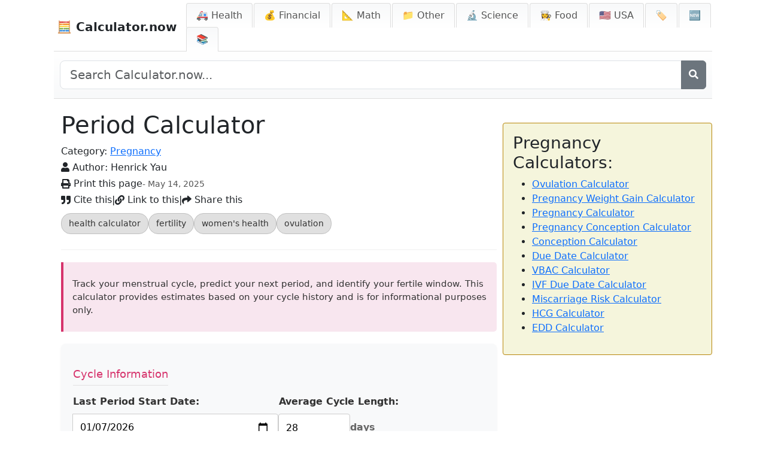

--- FILE ---
content_type: text/html; charset=utf-8
request_url: https://calculator.now/period-calculator/
body_size: 24558
content:
<!DOCTYPE html>
<html lang="en">
<head>
    <meta charset="UTF-8">
    <meta name="viewport" content="width=device-width, initial-scale=1">
    <title>Period Calculator | Calculator.now</title>
	

	<script>
	  (function (s, t, a, y, twenty, two) {
	    s.Stay22 = s.Stay22 || {};
	    s.Stay22.params = { lmaID: '686687a01419ac5c5acc4a42' };
	    twenty = t.createElement(a);
	    two = t.getElementsByTagName(a)[0];
	    twenty.async = 1;
	    twenty.src = y;
	    two.parentNode.insertBefore(twenty, two);
	  })(window, document, 'script', 'https://scripts.stay22.com/letmeallez.js');
	</script>
	
	
	
	
	
	
	<link rel="apple-touch-icon" sizes="180x180" href="/static/apple-touch-icon.png">
	<link rel="icon" type="image/png" sizes="32x32" href="/static/favicon-32x32.png">
	<link rel="icon" type="image/png" sizes="16x16" href="/static/favicon-16x16.png">
	<link rel="icon" type="image/x-icon" href="/static/favicon.ico">
	<link rel="shortcut icon" href="/static/favicon.ico">
	<link rel="manifest" href="/static/site.webmanifest">
	
	<script async src="https://pagead2.googlesyndication.com/pagead/js/adsbygoogle.js?client=ca-pub-1439594428948409" crossorigin="anonymous"></script>
		 

	<script type="text/javascript" async src="https://wpstargastatic.ieplsg.com/targa-calculator/calculator.now/asc_prebid.js"></script>
	
	<!-- InMobi Choice. Consent Manager Tag v3.0 (for TCF 2.2) -->
	<script type="text/javascript" async=true>
	(function() {
	  var host = 'calculator.now';
	  var element = document.createElement('script');
	  var firstScript = document.getElementsByTagName('script')[0];
	  var url = 'https://cmp.inmobi.com'
	    .concat('/choice/', '2MMzmDKaU6zew', '/', host, '/choice.js?tag_version=V3');
	  var uspTries = 0;
	  var uspTriesLimit = 3;
	  element.async = true;
	  element.type = 'text/javascript';
	  element.src = url;

	  firstScript.parentNode.insertBefore(element, firstScript);

	  function makeStub() {
	    var TCF_LOCATOR_NAME = '__tcfapiLocator';
	    var queue = [];
	    var win = window;
	    var cmpFrame;

	    function addFrame() {
	      var doc = win.document;
	      var otherCMP = !!(win.frames[TCF_LOCATOR_NAME]);

	      if (!otherCMP) {
	        if (doc.body) {
	          var iframe = doc.createElement('iframe');

	          iframe.style.cssText = 'display:none';
	          iframe.name = TCF_LOCATOR_NAME;
	          doc.body.appendChild(iframe);
	        } else {
	          setTimeout(addFrame, 5);
	        }
	      }
	      return !otherCMP;
	    }

	    function tcfAPIHandler() {
	      var gdprApplies;
	      var args = arguments;

	      if (!args.length) {
	        return queue;
	      } else if (args[0] === 'setGdprApplies') {
	        if (
	          args.length > 3 &&
	          args[2] === 2 &&
	          typeof args[3] === 'boolean'
	        ) {
	          gdprApplies = args[3];
	          if (typeof args[2] === 'function') {
	            args[2]('set', true);
	          }
	        }
	      } else if (args[0] === 'ping') {
	        var retr = {
	          gdprApplies: gdprApplies,
	          cmpLoaded: false,
	          cmpStatus: 'stub'
	        };

	        if (typeof args[2] === 'function') {
	          args[2](retr);
	        }
	      } else {
	        if(args[0] === 'init' && typeof args[3] === 'object') {
	          args[3] = Object.assign(args[3], { tag_version: 'V3' });
	        }
	        queue.push(args);
	      }
	    }

	    function postMessageEventHandler(event) {
	      var msgIsString = typeof event.data === 'string';
	      var json = {};

	      try {
	        if (msgIsString) {
	          json = JSON.parse(event.data);
	        } else {
	          json = event.data;
	        }
	      } catch (ignore) {}

	      var payload = json.__tcfapiCall;

	      if (payload) {
	        window.__tcfapi(
	          payload.command,
	          payload.version,
	          function(retValue, success) {
	            var returnMsg = {
	              __tcfapiReturn: {
	                returnValue: retValue,
	                success: success,
	                callId: payload.callId
	              }
	            };
	            if (msgIsString) {
	              returnMsg = JSON.stringify(returnMsg);
	            }
	            if (event && event.source && event.source.postMessage) {
	              event.source.postMessage(returnMsg, '*');
	            }
	          },
	          payload.parameter
	        );
	      }
	    }

	    while (win) {
	      try {
	        if (win.frames[TCF_LOCATOR_NAME]) {
	          cmpFrame = win;
	          break;
	        }
	      } catch (ignore) {}

	      if (win === window.top) {
	        break;
	      }
	      win = win.parent;
	    }
	    if (!cmpFrame) {
	      addFrame();
	      win.__tcfapi = tcfAPIHandler;
	      win.addEventListener('message', postMessageEventHandler, false);
	    }
	  };

	  makeStub();

	  function makeGppStub() {
	    const CMP_ID = 10;
	    const SUPPORTED_APIS = [
	      '2:tcfeuv2',
	      '6:uspv1',
	      '7:usnatv1',
	      '8:usca',
	      '9:usvav1',
	      '10:uscov1',
	      '11:usutv1',
	      '12:usctv1'
	    ];

	    window.__gpp_addFrame = function (n) {
	      if (!window.frames[n]) {
	        if (document.body) {
	          var i = document.createElement("iframe");
	          i.style.cssText = "display:none";
	          i.name = n;
	          document.body.appendChild(i);
	        } else {
	          window.setTimeout(window.__gpp_addFrame, 10, n);
	        }
	      }
	    };
	    window.__gpp_stub = function () {
	      var b = arguments;
	      __gpp.queue = __gpp.queue || [];
	      __gpp.events = __gpp.events || [];

	      if (!b.length || (b.length == 1 && b[0] == "queue")) {
	        return __gpp.queue;
	      }

	      if (b.length == 1 && b[0] == "events") {
	        return __gpp.events;
	      }

	      var cmd = b[0];
	      var clb = b.length > 1 ? b[1] : null;
	      var par = b.length > 2 ? b[2] : null;
	      if (cmd === "ping") {
	        clb(
	          {
	            gppVersion: "1.1", // must be “Version.Subversion”, current: “1.1”
	            cmpStatus: "stub", // possible values: stub, loading, loaded, error
	            cmpDisplayStatus: "hidden", // possible values: hidden, visible, disabled
	            signalStatus: "not ready", // possible values: not ready, ready
	            supportedAPIs: SUPPORTED_APIS, // list of supported APIs
	            cmpId: CMP_ID, // IAB assigned CMP ID, may be 0 during stub/loading
	            sectionList: [],
	            applicableSections: [-1],
	            gppString: "",
	            parsedSections: {},
	          },
	          true
	        );
	      } else if (cmd === "addEventListener") {
	        if (!("lastId" in __gpp)) {
	          __gpp.lastId = 0;
	        }
	        __gpp.lastId++;
	        var lnr = __gpp.lastId;
	        __gpp.events.push({
	          id: lnr,
	          callback: clb,
	          parameter: par,
	        });
	        clb(
	          {
	            eventName: "listenerRegistered",
	            listenerId: lnr, // Registered ID of the listener
	            data: true, // positive signal
	            pingData: {
	              gppVersion: "1.1", // must be “Version.Subversion”, current: “1.1”
	              cmpStatus: "stub", // possible values: stub, loading, loaded, error
	              cmpDisplayStatus: "hidden", // possible values: hidden, visible, disabled
	              signalStatus: "not ready", // possible values: not ready, ready
	              supportedAPIs: SUPPORTED_APIS, // list of supported APIs
	              cmpId: CMP_ID, // list of supported APIs
	              sectionList: [],
	              applicableSections: [-1],
	              gppString: "",
	              parsedSections: {},
	            },
	          },
	          true
	        );
	      } else if (cmd === "removeEventListener") {
	        var success = false;
	        for (var i = 0; i < __gpp.events.length; i++) {
	          if (__gpp.events[i].id == par) {
	            __gpp.events.splice(i, 1);
	            success = true;
	            break;
	          }
	        }
	        clb(
	          {
	            eventName: "listenerRemoved",
	            listenerId: par, // Registered ID of the listener
	            data: success, // status info
	            pingData: {
	              gppVersion: "1.1", // must be “Version.Subversion”, current: “1.1”
	              cmpStatus: "stub", // possible values: stub, loading, loaded, error
	              cmpDisplayStatus: "hidden", // possible values: hidden, visible, disabled
	              signalStatus: "not ready", // possible values: not ready, ready
	              supportedAPIs: SUPPORTED_APIS, // list of supported APIs
	              cmpId: CMP_ID, // CMP ID
	              sectionList: [],
	              applicableSections: [-1],
	              gppString: "",
	              parsedSections: {},
	            },
	          },
	          true
	        );
	      } else if (cmd === "hasSection") {
	        clb(false, true);
	      } else if (cmd === "getSection" || cmd === "getField") {
	        clb(null, true);
	      }
	      //queue all other commands
	      else {
	        __gpp.queue.push([].slice.apply(b));
	      }
	    };
	    window.__gpp_msghandler = function (event) {
	      var msgIsString = typeof event.data === "string";
	      try {
	        var json = msgIsString ? JSON.parse(event.data) : event.data;
	      } catch (e) {
	        var json = null;
	      }
	      if (typeof json === "object" && json !== null && "__gppCall" in json) {
	        var i = json.__gppCall;
	        window.__gpp(
	          i.command,
	          function (retValue, success) {
	            var returnMsg = {
	              __gppReturn: {
	                returnValue: retValue,
	                success: success,
	                callId: i.callId,
	              },
	            };
	            event.source.postMessage(msgIsString ? JSON.stringify(returnMsg) : returnMsg, "*");
	          },
	          "parameter" in i ? i.parameter : null,
	          "version" in i ? i.version : "1.1"
	        );
	      }
	    };
	    if (!("__gpp" in window) || typeof window.__gpp !== "function") {
	      window.__gpp = window.__gpp_stub;
	      window.addEventListener("message", window.__gpp_msghandler, false);
	      window.__gpp_addFrame("__gppLocator");
	    }
	  };

	  makeGppStub();

	  var uspStubFunction = function() {
	    var arg = arguments;
	    if (typeof window.__uspapi !== uspStubFunction) {
	      setTimeout(function() {
	        if (typeof window.__uspapi !== 'undefined') {
	          window.__uspapi.apply(window.__uspapi, arg);
	        }
	      }, 500);
	    }
	  };

	  var checkIfUspIsReady = function() {
	    uspTries++;
	    if (window.__uspapi === uspStubFunction && uspTries < uspTriesLimit) {
	      console.warn('USP is not accessible');
	    } else {
	      clearInterval(uspInterval);
	    }
	  };

	  if (typeof window.__uspapi === 'undefined') {
	    window.__uspapi = uspStubFunction;
	    var uspInterval = setInterval(checkIfUspIsReady, 6000);
	  }
	})();
	</script>
	<!-- End InMobi Choice. Consent Manager Tag v3.0 (for TCF 2.2) -->
	

    <!-- Meta Description -->
    <meta name="description" content="
	Track your menstrual cycle, predict periods and ovulation, and identify fertile days with this easy-to-use period calculator and fertility calendar.
    ">
    
    <!-- Robots Tag (defaults to 'index, follow') -->
    <meta name="robots" content="index, follow">
    
    <!-- Canonical URL -->
	<link rel="canonical" href="https://calculator.now/period-calculator/">
    
	<!-- Google tag (gtag.js) -->
	<script async src="https://www.googletagmanager.com/gtag/js?id=AW-405900530">
	</script>
	<script>
	  window.dataLayer = window.dataLayer || [];
	  function gtag(){dataLayer.push(arguments);}
	  gtag('js', new Date());

	  gtag('config', 'AW-405900530');
	</script>
    
	
    <!-- Font Awesome for Icons -->
    <link href="https://cdnjs.cloudflare.com/ajax/libs/font-awesome/5.15.4/css/all.min.css" rel="stylesheet">

<script async data-id="101469123" src="//static.getclicky.com/js"></script>
 
	
	
    <!-- Bootstrap CSS -->
    <link href="https://cdn.jsdelivr.net/npm/bootstrap@5.3.0/dist/css/bootstrap.min.css" rel="stylesheet">
    <link rel="stylesheet" href="/static/css/styles.css">
	<!-- Font Awesome for Icons -->
	<link href="https://cdnjs.cloudflare.com/ajax/libs/font-awesome/5.15.4/css/all.min.css" rel="stylesheet">

		<script src="https://cdnjs.cloudflare.com/ajax/libs/jquery/3.6.0/jquery.min.js"></script>

	

    <style>
	    .hidden-main {
	        display: none;
	    }
        /* Ensure body and html take up the full height of the page */
        html, body {
            height: 100%;
            margin: 0;
        }

        body {
            max-width: 1100px;
			padding: 0px !important;
            margin: 0 auto !important;
            display: flex !important;
            flex-direction: column !important;
        }

        main {
            flex-grow: 1;
        }

		.container-fluid {
		
			padding-right: 0px !important;
			padding-left: 0px !important;

		}
        .navbar {
            width: 100%;
            padding-bottom: 0;
            display: flex;
            justify-content: space-between;
            align-items: center;
            background-color: #ffffff !important;
            border-bottom: 1px solid #ddd;
			padding: 5px 0 0 5px !important;
        }

        /* Style for the burger menu icon with equal margins */
        .navbar-toggler {
            margin: 5px;
        }

        .nav-tabs {
            border-bottom: none;
            margin-bottom: 0;
        }

        .nav-tabs .nav-link {
            background: linear-gradient(to bottom, #f8f9fa, white);
            border: 1px solid #ddd;
            border-bottom: none;
            margin-right: 2px;
            border-radius: 0.25rem 0.25rem 0 0;
            padding: 8px 16px;
            color: #555;
        }

        .nav-tabs .nav-link.active {
            background-color: #007bff;
            border-color: #007bff #007bff #fff;
            color: white;
        }

        .nav-tabs .nav-link:hover {
            background-color: #e9ecef;
        }

        .navbar .navbar-brand {
            color: inherit;
        }

        footer {
            max-width: 1100px;
            margin: 0 auto;
            text-align: left;
            width: 100%;
            border-top: 1px solid #ddd;
            padding-top: 10px;
            clear: both;
        }

        /* Mobile view styling */
        @media (max-width: 992px) {
            /* Stack the nav items vertically when in mobile view */
            .nav-tabs .nav-item {
                width: 100%;
            }

            .nav-tabs .nav-link {
                display: block;
                width: 100%;
                text-align: left;
                padding: 10px 16px;
                border-radius: 0;
                border: 1px solid #ddd;
                margin-bottom: 2px;
            }
        }
    </style>
	

	<style>
	/* General container styling */
	#main-calculator-container {
	    display: flex;
	}

	/* Content sections for inputs and results */
	.content-half {
	    flex: 1 1 350px;
	    max-width: 350px;
	}


	/* General container styling */
	/* General container styling */
	#popular-section {
	    background-color: beige;
	    border: 1px solid darkgoldenrod;
	    padding: 20px;
	    margin-top: 20px;
	    border-radius: 0px;
	    box-shadow: 0 0 10px rgba(0, 0, 0, 0.1); /* Slight shadow */
	    flex-basis: 350px; /* Fixed width */
	    flex-grow: 0; /* Prevent it from growing larger */
	    flex-shrink: 0; /* Prevent it from shrinking */
	    height: auto; /* Ensure height adjusts based on content */
	    margin-left: 10px;  Optional: Add spacing between sections */
	}



	/* Remove margin-left for mobile screens */
	@media (max-width: 768px) {
	    #main-calculator-container {
	        flex-direction: column;
	        align-items: center;
	    }

	    #popular-section {
	        margin-left: 0; /* Remove left margin */
	        width: 100%; /* Full width for mobile */
	    }
	}

	/* Tooltip styling remains unchanged */
	.tooltip-container {
	    position: relative;
	    display: inline-block;
	    cursor: pointer;
	    text-decoration: underline dotted grey;
	    text-underline-offset: 2px; /* Adjust the space between text and the underline */
	}

	.tooltip-container .tooltip-text {
	    visibility: hidden;
	    width: 200px;
	    background-color: black;
	    color: #fff;
	    text-align: center;
	    border-radius: 5px;
	    padding: 5px 10px;
	    position: absolute;
	    z-index: 1;
	    bottom: 100%; /* Position above the text */
	    left: 50%;
	    margin-left: -100px;
	    opacity: 0;
	    transition: opacity 0.3s;
	}

	.tooltip-container:hover .tooltip-text {
	    visibility: visible;
	    opacity: 1;
	}
	</style>
	
	<style>
		/* Styles for the print button and date */
		.header-anchor-links-left {
		    display: flex;
		    align-items: center;
		    gap: 10px;
		    margin-bottom: 3px; /* Optional: Add spacing below */
		}

		.header-anchor-links-left button {
			flex: none !important;
			width: auto !important;
		    background: none;
		    border: none;
		    color: inherit;
		    font: inherit;
		    text-decoration: none;
		    cursor: pointer;
		    padding: 0;
		    margin: 0;
		    display: inline-flex; /* Align icon and text horizontally */
		    align-items: center;
		}

		.header-anchor-links-left button:hover {
		    text-decoration: underline;
		}

		.header-anchor-links-left .print-date {
		    font-size: 14px;
		    color: #555; /* Optional: Different color for date */
		}

		/* Styles for Cite, Link, Share buttons */
		.header-anchor-links-right {
		    display: flex;
		    align-items: center;
		    gap: 10px;
		}

		.header-anchor-links-right button {
			flex: none !important;
			width: auto !important;
		    background: none;
		    border: none;
		    color: inherit;
		    font: inherit;
		    text-decoration: none;
		    cursor: pointer;
		    padding: 0;
		    margin: 0;
		    display: inline-flex;
		    align-items: center;
		}

		.header-anchor-links-right button:hover {
		    text-decoration: underline;
		}

		.header-anchor-links-right | {
		    color: #ccc; /* Color for pipe separators */
		}
		
		
		
		
		
		
		
		
		
		
		
		
		
		
		
		/* Remove button styles and make them look like links */
		.header-anchor-links button {
		    background: none !important;       /* No background */
		    border: none !important;           /* Remove border */
		    color: inherit !important;         /* Use the color of the surrounding text */
		    font: inherit !important;          /* Inherit the font from the parent element */
		    text-decoration: none !important;  /* Remove any text decoration */
		    cursor: pointer !important;       /* Show pointer cursor to indicate clickable element */
		    padding: 0 !important;             /* Remove any padding */
		    margin: 0 !important;              /* Remove any margin */
		    display: inline !important;        /* Ensure they are inline with text */
		}

		/* Optional: Styling to add hover effect like links */
		.header-anchor-links button:hover {
		    text-decoration: underline !important;  /* Underline on hover to resemble links */
		}
		
		.header-hidden {
		    display: none !important;
		}
		/* Info Layer Styling */
		#citeLayer {
		    background-color: #f8f9fa; /* Light gray background */
		    border: 1px solid #ccc; /* Light border */
		    padding: 10px; /* Add some padding */
		    margin-top: 10px; /* Space below the link */
		    border-radius: 5px; /* Rounded corners */
		    position: relative; /* Ensure it appears below the clicked link */
		    /* box-shadow: 0 2px 4px rgba(0, 0, 0, 0.1); /* Subtle shadow for better visibility */
			transition: background-color 0.3s ease;
			
		}
		/* Hide the 'X' icon when the layer is closed */
		#citeLayer.hidden {
		    display: none;
		}

		.info-layer p {
		    margin: 0; /* Remove default margins */
		}

		.info-layer button {
		    margin-top: 5px; /* Space between text and button */
		    background-color: #007bff; /* Blue button */
		    color: white; /* White text */
		    border: none; /* No border */
		    padding: 5px 10px; /* Button padding */
		    border-radius: 3px; /* Rounded corners */
		    cursor: pointer; /* Pointer cursor */
		}

		.info-layer button:hover {
		    background-color: #0056b3; /* Darker blue on hover */
		}
		
		
		.grey-divider {
		    border: 1px solid #dddddd !important; /* Add a grey top border */
		    width: 100%;                /* Ensure it spans the full width */
		    margin: 20px 0;             /* Optional: Add vertical spacing */
		}
		/* Ensure links are inline */
		.header-anchor-links {
		    display: flex !important; /* Use flexbox for layout */
		    gap: 10px !important; /* Add spacing between items */
		}

		.header-anchor-links a {
		    text-decoration: none !important; /* Remove underlines */
		    color: inherit !important; /* Use the parent color */
		    font-size: 16px !important; /* Adjust font size */
		}

		.header-anchor-links a:hover {
		    text-decoration: underline !important; /* Optional: Add underline on hover */
		}
	/* Cite Button Styling */
	.cite-button {
		margin-bottom: 10px;
	}

	.cite-button a {
	    display: inline-flex;
	    align-items: center;
	    background-color: #f8f9fa;
	    padding: 8px 12px;
	    border-radius: 5px;
		
	    text-decoration: none;
	    font-size: 14px;
	    font-weight: 500;
	    transition: background-color 0.2s ease;
	}

	.cite-button a:hover {
	    background-color: #e9ecef;
	    text-decoration: none;
	}
	/* Close button (X) */
	.close-btn {
	    position: absolute;
	    top: 5px;
	    right: 8px;
	    cursor: pointer;
	    font-size: 12px;
	    color: #cccccc;
	}

	/* Styling for the copy button */
	#copyButton {
		display: block;
	    background-color: #808080;  /* Default grey color */
	    border: none;
	    padding: 5px 10px;
	    cursor: pointer;
	    font-weight: bold;
	    border-radius: 5px;
	    transition: background-color 0.3s ease, color 0.3s ease;
	    margin-left: 0px;
		  
	}

	/* When the copy button text changes to 'COPIED' */
	#copyButton.copied {
	    background-color: #d3d3d3;  /* Darker grey when clicked */
	    color: #fff;
	}
	
	#copyButton.hidden {
	    display: none !important;
	}
	@media (max-width: 480px) {
	    .last-updated {
	        display: none;
	    }
	}
	
	
	
	/* General styles for the themes list */
	.themes-list {
	    font-family: Arial, sans-serif;
	    margin: 0px;
	    line-height: 1.4; /* Adjusted for readability */
	}

	/* Theme section container */
	.theme-section {
	    margin-bottom: 0px; /* Spacing between themes */
	}

	/* H2 for theme titles */
	.theme-section h2 {
	    font-size: 1.5rem; /* Slightly larger font for H2 */
	    font-weight: bold;
	    margin: 0px 0; /* Spacing above and below */
	}

	/* H3 for categories */
	.theme-section h3 {
	    font-size: 1.2rem; /* Smaller than H2 */
	    font-weight: normal;
	    margin: 0; /* No additional margin */
	    display: inline-block; /* Ensures inline display for categories */
	}

	/* Links inside H2 and H3 */
	.theme-section h2 a,
	.theme-section h3 a {
	    text-decoration: none; /* Remove underline */
	}

	.theme-section h2 a:hover,
	.theme-section h3 a:hover {
	    text-decoration: underline; /* Add underline on hover for accessibility */
	}

	/* Hidden-main class styling */
	.hidden-main {
	    font-size: 0.9rem; /* Slightly smaller for the extra text */
	    color: #777; /* Muted text color */
	    font-weight: normal;
	}
	
	
	
	
	
	
	
	
	
	
	
	
	/* TWO COLUMN IN CATEGORY */
	.calculators-two-col {
		
		margin-bottom: 0.5rem;
	}
	
	.calculators-two-col ul {
	  /* Enable bullet points */
	  list-style-type: disc;
  
	  /* Provide space for bullets */
	  margin: 0;
  
	  /* Single column by default (mobile) */
	  column-count: 1;
	  column-gap: 1rem;
	}

	.calculators-two-col ul li {
	}

	/* For desktop screens */
	@media (min-width: 768px) {
	  .calculators-two-col ul {
	    column-count: 2; /* Switch to two columns on larger screens */
	  }
	}
	
	
	
	
	
	
	
	
	/* --- START: Add/Modify these styles for Search --- */

	    /* Style for the full-width search bar below the nav */
	    #full-width-search-bar {
	        /* Visible by default on larger screens, hidden on mobile via media query */
	        padding: 15px 10px;
	        background: linear-gradient(to bottom, white, #f8f9fa);
	        border-bottom: 1px solid #ddd;
	        margin-bottom: 0px; /* Optional spacing below search bar */
	    }
	    #full-width-search-bar .input-group .btn {
	         flex-shrink: 0; /* Prevent button shrinking */
	    }

	    /* Container for mobile search in dropdown */
	    .mobile-search-container {
	        display: none; /* Hidden by default, shown on mobile via media query */
	        padding: 10px 15px; /* Spacing within the dropdown */
	    }
	    .mobile-search-container input {
	         width: 100%;
	         padding: 8px 12px;
	         border: 1px solid #ccc;
	         border-radius: 0.25rem;
	    }

	    /* Responsive adjustments - MODIFY existing @media query */
	    @media (max-width: 991.98px) { /* Match Bootstrap LG breakpoint */
	        /* Keep existing mobile styles for .nav-tabs .nav-item and .nav-tabs .nav-link */
	        .nav-tabs .nav-item {
	            width: 100%;
	        }
	        .nav-tabs .nav-link {
	            display: block;
	            width: 100%;
	            text-align: left;
	            padding: 10px 16px;
	            border-radius: 0;
	            border: 1px solid #ddd;
	            margin-bottom: -1px; /* Overlap borders slightly */
	            margin-right: 0;
	            white-space: normal; /* Allow text wrapping in mobile tabs */
	        }
	         .nav-tabs .nav-link.active {
	             /* Ensure active border is visible if needed, e.g.: */
	             border-color: #007bff;
	         }

	        /* ADD these rules inside this existing media query */
	        #full-width-search-bar {
	             display: none !important; /* Hide desktop bar on mobile */
	        }
	        .mobile-search-container {
	             display: block !important; /* Show mobile bar in dropdown */
	        }
	    }

	    /* ADD this new media query for desktop */
	    @media (min-width: 992px) {
	         /* Hide mobile search container on desktop */
	         .mobile-search-container {
	              display: none !important;
	         }
	         /* Ensure desktop search bar is visible (optional reinforcement) */
	         #full-width-search-bar {
	              display: block; /* Or flex if using flex layout inside */
	         }
	    }
	    /* --- END: Add/Modify these styles for Search --- */
	
	
		.mobile-search-container .input-group .btn.btn-outline-secondary {
		    border-color: #ced4da !important; /* Match default form-control border color. Use !important to be sure. */
		}

		/* Optional: Keep border color consistent on hover too */
		/* If you want the border to stay light grey even when hovering over the button */
		/* Remove this block if you prefer the button border to darken on hover */
		.mobile-search-container .input-group .btn.btn-outline-secondary:hover {
		     border-color: #ced4da !important;
		     /* Keep default hover background/text for visual feedback */
		     color: #fff;
		     background-color: #6c757d;
		}
	
	
	
	
	
	
	
	
	
		/* --- Styles for Nav Text (New/Blog) --- */

		/* By default (which applies to desktop), hide the text part */
		.nav-text-mobile-only {
		    display: none;
		}

		/*
		   When the navbar is collapsed (mobile view) AND the menu (#themeMenu) is expanded (has class .show),
		   then display the text.
		   We target screens up to the point Bootstrap collapses the navbar-expand-lg (991.98px).
		*/
		@media (max-width: 991.98px) {
		    .navbar-collapse.show .nav-text-mobile-only {
		        display: inline; /* Or 'inline-block' if you need more control */
		        /* Optional: Add a little space between emoji and text if needed */
		        /* margin-left: 4px; */
		    }
		}
		
		
		
		
		
		.calculator-tags {
		  margin-top: 10px; /* Add some space above the tags section */
		  margin-bottom: 5px; /* Add some space below the tags section */
		}

		.tags-list {
		  list-style: none; /* Remove default bullet points */
		  padding: 0;
		  margin: 0;
		  display: flex; /* Arrange tags in a row */
		  flex-wrap: wrap; /* Allow tags to wrap to the next line if they don't fit */
		  gap: 8px; /* Space between tags */
		}

		.tags-list li {
		  margin: 0; /* Remove default li margin if any */
		}

		.tags-list .tag {
		  display: inline-block; /* Allows padding and margins */
		  padding: 6px 12px; /* Vertical and horizontal padding for the pill shape */
		  background-color: #e0e0e0; /* Light grey background */
		  color: #333; /* Dark grey text color */
		  text-decoration: none; /* Remove underline from links */
		  border-radius: 16px; /* Makes it pill-shaped (adjust for more/less roundness) */
		  font-size: 0.9em; /* Slightly smaller font size */
		  transition: background-color 0.2s ease-in-out, color 0.2s ease-in-out; /* Smooth hover effect */
		  border: 1px solid #c0c0c0; /* Subtle border */
		}

		.tags-list .tag:hover {
		  background-color: #007bff; /* Primary color on hover (e.g., blue) */
		  color: #fff; /* White text on hover */
		  border-color: #0056b3; /* Darker border on hover */
		}
		
		
	</style>
	
<!-- Matomo -->
<script>
  var _paq = window._paq = window._paq || [];
  /* tracker methods like "setCustomDimension" should be called before "trackPageView" */
  _paq.push(['trackPageView']);
  _paq.push(['enableLinkTracking']);
  (function() {
    var u="//tracking.calculator.now/";
    _paq.push(['setTrackerUrl', u+'matomo.php']);
    _paq.push(['setSiteId', '22']);
    var d=document, g=d.createElement('script'), s=d.getElementsByTagName('script')[0];
    g.async=true; g.src=u+'matomo.js'; s.parentNode.insertBefore(g,s);
  })();
</script>
<!-- End Matomo Code -->
</head>
<body>

    <!-- Navbar with logo on the left and folder tabs on the right -->
    <nav class="navbar navbar-expand-lg navbar-light bg-transparent">
        <div class="container-fluid d-flex justify-content-between align-items-center">
            <!-- Logo, left-aligned -->
            <a class="navbar-brand fw-bold" href="/">
                🧮 Calculator.now
            </a>
			
			

            <!-- Toggle button for mobile view -->
            <button class="navbar-toggler" type="button" data-bs-toggle="collapse" data-bs-target="#themeMenu" aria-controls="themeMenu" aria-expanded="false" aria-label="Toggle navigation">
                <span class="navbar-toggler-icon"></span>
            </button>

            <!-- Folder tab navigation for themes, collapsible in mobile view -->
            <div class="collapse navbar-collapse" id="themeMenu">
                <ul class="nav nav-tabs ms-auto">
					
					
                    <!-- START: Mobile Search Item (Moved Here) -->
                     <li class="nav-item mobile-search-list-item d-lg-none"> <!-- Added helper class & d-lg-none to hide LI on desktop -->
						 <div class="mobile-search-container">
						                               <form action="/search" method="get" role="search">
						                                   <!-- Use input-group to place button next to input -->
						                                   <div class="input-group">
						                                       <input type="search" name="q" class="form-control" placeholder="Search..." aria-label="Search">
						                                       <button class="btn btn-outline-secondary" type="submit" aria-label="Search">
						                                            <i class="fas fa-search"></i>
						                                       </button>
						                                   </div>
						                               </form>
						                          </div>
                    </li>
                    <!-- END: Mobile Search Item -->
					
					
					
					
                    
                    <li class="nav-item">
                        <a class="nav-link " 
                           href="/themes/health/">
                           🚑 Health
                        </a>
                    </li>
                    
                    <li class="nav-item">
                        <a class="nav-link " 
                           href="/themes/financial/">
                           💰 Financial
                        </a>
                    </li>
                    
                    <li class="nav-item">
                        <a class="nav-link " 
                           href="/themes/math/">
                           📐 Math
                        </a>
                    </li>
                    
                    <li class="nav-item">
                        <a class="nav-link " 
                           href="/themes/other/">
                           📁 Other
                        </a>
                    </li>
                    
                    <li class="nav-item">
                        <a class="nav-link " 
                           href="/themes/science/">
                           🔬  Science
                        </a>
                    </li>
                    
                    <li class="nav-item">
                        <a class="nav-link " 
                           href="/themes/food/">
                           👩‍🍳 Food
                        </a>
                    </li>
                    
					<!-- Static New tab -->
					        <li class="nav-item">
					            <a class="nav-link " 
					               href="/usa/">🇺🇸 USA <span style="display: none">Calculators</span></a>
					        </li>
					        <li class="nav-item">
					            <a class="nav-link " 
					               href="/tags/">🏷️ <span class="nav-text-mobile-only">Tags</span></a>
					        </li>
					        <li class="nav-item">
					            <a class="nav-link " 
					               href="/new/">🆕 <span class="nav-text-mobile-only">New</span></a>
					        </li>
							<li class="nav-item">
							    <a class="nav-link " 
							       href="/blog/">📚 <span class="nav-text-mobile-only">Blog</span></a>
							</li>
					        
                </ul>
            </div>
        </div>
    </nav>
	
	
	
	
	

    <!-- Full Width Search Bar -->
	<div id="full-width-search-bar" class="container">
	     <form action="/search" method="get" role="search">
	         <div class="input-group">
	            <input type="search" name="q" id="full-width-search-input" class="form-control form-control-lg" placeholder="Search Calculator.now..." aria-label="Search site">
	            <!-- MODIFIED: Replaced text with icon -->
                <button class="btn btn-secondary" type="submit" aria-label="Search">
                    <i class="fas fa-search"></i>
                </button>
	         </div>
	     </form>
	</div>
	<!-- END Full Width Search Bar -->
	
	
	
	

    <!-- Main Content -->
    <main class="container">
        
<!-- Main container (1100px max width) -->

<div id="main-calculator-container" class="d-flex flex-column flex-lg-row align-items-start">
	


	<div id="content-section-wrapper" class="d-flex flex-column" style="max-width: 728px; flex-grow: 1; flex-shrink: 0;">
	        <h1>Period Calculator</h1>
			
			
			
			<span class="print-date"  style="margin-bottom:3px;">Category: <a href="/categories/pregnancy/">Pregnancy</a></span>
			
			<span class="print-date" style="margin-bottom:3px;">
			    <i class="fa fa-user"></i>
			    Author: <a href="https://www.linkedin.com/in/henrick-yau/" rel="nofollow" target="_blank" style="text-decoration: none; color: inherit;">Henrick Yau</a>
			</span>

		
		<!-- For printing -->
		<div class="header-anchor-links-left">
		    <button onclick="window.print()">
		        <i class="fa fa-print"></i>&nbsp;Print this page
		    </button>
		
		
		<span class="print-date">- May 14, 2025</span>
		
		 
		</div>	
			
			
			<!-- Add a container for the links -->
			<div class="header-anchor-links-right">
			    <button onclick="showLayer('citeLayer', 'cite')">
			        <i class="fa fa-quote-right"></i>&nbsp;Cite this
			    </button>
			    |
			    <button onclick="showLayer('citeLayer', 'link')">
			        <i class="fa fa-link"></i>&nbsp;Link to this
			    </button>
			    |
			    <button onclick="showLayer('citeLayer', 'share')">
			        <i class="fa fa-share"></i>&nbsp;Share this
			    </button>
			</div>
			
			
			
			
			  <div class="calculator-tags">
			    <ul class="tags-list">
			      
			        <li><a href="/tag/health-calculator/" class="tag">health calculator</a></li>
			      
			        <li><a href="/tag/fertility/" class="tag">fertility</a></li>
			      
			        <li><a href="/tag/womens-health/" class="tag">women&#39;s health</a></li>
			      
			        <li><a href="/tag/ovulation/" class="tag">ovulation</a></li>
			      
			    </ul>
			  </div>
			
			
			<!-- Cite Layer -->
				<!-- Cite Layer -->
				<!-- Cite Layer -->
				<div id="citeLayer" class="info-layer" style="display: none;">
				    <p id="citationText">
				        
				        Period Calculator - Available at: 
				        <a href="https://calculator.now/period-calculator/" target="_blank">https://calculator.now/period-calculator/</a> 
				        - Accessed: January 09, 2026. Author: Henrick Yau.
				    </p>
				    <!-- Copy Button is outside of the <p> but inside the layer -->
				    <button id="copyButton" onclick="copyToClipboard()"><i class="fa fa-copy"></i> COPY</button>
				    <!-- Close button (X) -->
				    <span class="close-btn" onclick="closeCiteLayer()">X</span>
				</div>
				
			    
			
			
			
			
			<!-- Horizontal Rule Divider -->
			<hr class="grey-divider" />
			
			
			
			
			
			
			
			<script>
				function showLayer(layerId, type) {
				    // Hide all other layers
				    document.querySelectorAll('.info-layer').forEach(layer => {
				        layer.style.display = 'none';
				    });

				    // Show the selected layer
				    const layer = document.getElementById(layerId);
				    if (layer) {
				        layer.style.display = 'block';
				    }

				    // Change the content based on the 'type'
				    const citationContent = document.querySelector('#citationText');
				    const copyButton = document.getElementById('copyButton');

				    if (type === 'cite') {
				        // Citation content
				        citationContent.innerHTML = `
				            Period Calculator - Available at: 
				            <a href="https://calculator.now/period-calculator/" target="_blank">https://calculator.now/period-calculator/</a> 
				            - Accessed: January 09, 2026. Author: Henrick Yau.
				        `;
				        copyButton.style.display = 'inline-block'; // Show the button
				        copyButton.innerHTML = '<i class="fa fa-copy"></i> COPY';
				    } else if (type === 'link') {
				        // Link content
				        citationContent.innerHTML = `
				            <a href="https://calculator.now/period-calculator/" target="_blank">https://calculator.now/period-calculator/</a>
				        `;
				        copyButton.style.display = 'inline-block'; // Show the button
				        copyButton.innerHTML = '<i class="fa fa-link"></i> COPY LINK';
				    } else if (type === 'share') {
				        // Share content
					citationContent.innerHTML = `
					    Share: 
					    <a href="https://twitter.com/intent/tweet?url=https://calculator.now/period-calculator/" target="_blank" rel="nofollow">
					        <i class="fab fa-twitter"></i><i class="fab fa-x"></i> Twitter / X</a> | 
					    <a href="https://www.facebook.com/sharer/sharer.php?u=https://calculator.now/period-calculator/" target="_blank" rel="nofollow">
					        <i class="fab fa-facebook"></i> Facebook</a> | 
					    <a href="https://www.linkedin.com/shareArticle?url=https://calculator.now/period-calculator/" target="_blank" rel="nofollow">
					        <i class="fab fa-linkedin"></i> LinkedIn</a> | 
					    <a href="https://pinterest.com/pin/create/button/?url=https://calculator.now/period-calculator/" target="_blank" rel="nofollow">
					        <i class="fab fa-pinterest"></i> Pinterest</a> | 
					    <a href="https://www.reddit.com/submit?url=https://calculator.now/period-calculator/" target="_blank" rel="nofollow">
					        <i class="fab fa-reddit"></i> Reddit</a> | 
					    <a href="https://tumblr.com/widgets/share/tool?canonicalUrl=https://calculator.now/period-calculator/" target="_blank" rel="nofollow">
					        <i class="fab fa-tumblr"></i> Tumblr</a> | 
					    <a href="https://api.whatsapp.com/send?text=https://calculator.now/period-calculator/" target="_blank" rel="nofollow">
					        <i class="fab fa-whatsapp"></i> WhatsApp</a>
					`;
				        copyButton.style.display = 'none'; // Hide the button
				    }
				}
				

				// Function to close the citation layer
				function closeCiteLayer() {
				    document.getElementById('citeLayer').style.display = 'none';
				}

				function copyToClipboard() {
				    // Get the text inside the layer
				    const citationText = document.querySelector('#citeLayer p').innerText;

				    // Write the citation text to the clipboard
				    navigator.clipboard.writeText(citationText).then(() => {
				        // Change the button text to 'COPIED' with an icon
				        const copyButton = document.getElementById('copyButton');
				        copyButton.innerHTML = '<i class="fa fa-check"></i> COPIED';  // Changing the button's content to include an icon

				        // After 1 second, reset the button text and background color
				        setTimeout(() => {
				            copyButton.innerHTML = '<i class="fa fa-copy"></i> COPY';  // Reset to original text and icon
				        }, 1000); // 1000ms delay for reverting the button
				    });
				}
				
				copyButton.classList.add('hidden'); // Hide the button
				copyButton.classList.remove('hidden'); // Show the button
				
			</script>
			
			
	        <!-- Calculator HTML content -->
	        
	            <style>
/* Scoped CSS for Period Calculator */
.period-calculator .info-box {
  background-color: #f8e6ef;
  border-left: 4px solid #d6336c;
  padding: 15px;
  border-radius: 0 5px 5px 0;
  margin-bottom: 20px;
  font-size: 15px;
  line-height: 1.5;
}

.period-calculator .info-box p {
  margin: 10px 0;
  color: #333;
}

/* Input Section */
.period-calculator .input-section {
  background-color: #f8f9fa;
  padding: 20px;
  border-radius: 8px;
  margin-bottom: 20px;
  box-shadow: 0 2px 4px rgba(0, 0, 0, 0.05);
  width: 100%;
}

/* Section Headings */
.period-calculator .section-heading {
  margin-top: 20px;
  margin-bottom: 15px;
  display: flex;
  justify-content: space-between;
  align-items: center;
}

.period-calculator .section-heading h4 {
  color: #d6336c;
  font-size: 18px;
  margin: 0;
  padding-bottom: 8px;
  border-bottom: 1px solid #e1e1e1;
}

/* Input Row & Input Group */
.period-calculator .input-row {
  display: flex;
  flex-wrap: wrap;
  gap: 20px;
  margin-bottom: 20px;
}

.period-calculator .input-group {
  flex: 1;
  min-width: 200px;
  margin-bottom: 10px;
}

.period-calculator .input-group label {
  display: block;
  margin-bottom: 8px;
  font-weight: bold;
  color: #333;
}

.period-calculator .input-group input,
.period-calculator .input-group select {
  width: 100%;
  padding: 10px;
  border: 1px solid #ccc;
  border-radius: 4px;
  font-size: 16px;
  background-color: white;
  transition: all 0.3s;
}

.period-calculator .input-group input:focus,
.period-calculator .input-group select:focus {
  outline: none;
  border-color: #d6336c;
  box-shadow: 0 0 0 3px rgba(214, 51, 108, 0.2);
}

/* Fix for input fields to have proper height and width */
.period-calculator input[type="number"],
.period-calculator input[type="date"],
.period-calculator input[type="text"] {
  height: 46px !important;
  min-width: 120px !important;
  font-size: 16px !important;
  padding: 8px 12px !important;
  box-sizing: border-box !important;
}

.period-calculator select {
  height: 46px !important;
  min-width: 100px !important;
  font-size: 16px !important;
  padding: 8px 12px !important;
}

/* Unit Input & Unit Label */
.period-calculator .unit-input {
  display: flex;
  align-items: center;
  gap: 6px;
  height: 46px !important;
}

.period-calculator .unit-label {
  color: #666;
  font-weight: bold;
  min-width: 40px;
}

.period-calculator .unit-input input {
  flex: 1;
}

/* Number & Date Inputs */
.period-calculator .number-input {
  min-width: 120px !important;
}

.period-calculator .date-input {
  min-width: 180px !important;
}

/* Checkbox Options */
.period-calculator .checkbox-option {
  display: flex;
  align-items: center;
  margin-right: 15px;
  cursor: pointer;
}

.period-calculator .checkbox-option input[type="checkbox"] {
  margin-right: 8px;
  cursor: pointer;
  height: auto !important;
  min-width: auto !important;
}

/* Button Group */
.period-calculator .btn-group {
  display: flex;
  gap: 15px;
  margin-top: 25px;
}

.period-calculator .btn-group button {
  flex: 1;
  padding: 12px;
  font-size: 16px;
  font-weight: bold;
  border: none;
  border-radius: 4px;
  cursor: pointer;
  transition: all 0.3s;
  height: 50px;
}

.period-calculator .calculate-btn {
  background: linear-gradient(145deg, #f06595, #d6336c);
  color: white;
  box-shadow: 0 4px 6px rgba(0, 0, 0, 0.1), 0 1px 3px rgba(0, 0, 0, 0.08);
}

.period-calculator .calculate-btn:hover {
  transform: translateY(-1px);
  box-shadow: 0 7px 14px rgba(0, 0, 0, 0.1), 0 3px 6px rgba(0, 0, 0, 0.08);
}

.period-calculator .reset-btn {
  background-color: #f5f5f5;
  color: #595959;
  border: 1px solid #ccc;
}

.period-calculator .reset-btn:hover {
  background-color: #e8e8e8;
}

/* Hidden Elements */
.period-calculator .hidden {
  display: none !important;
}

/* Result Container */
.period-calculator .result-container {
  background-color: #fff;
  border-radius: 8px;
  padding: 25px;
  box-shadow: 0 2px 8px rgba(0, 0, 0, 0.1);
  margin-top: 30px;
  width: 100%;
}

.period-calculator .result-container h3 {
  color: #d6336c;
  margin-top: 0;
  margin-bottom: 25px;
  text-align: center;
  font-size: 22px;
  border-bottom: 2px solid #f8e6ef;
  padding-bottom: 15px;
}

.period-calculator .result-container h4 {
  color: #d6336c;
  margin-top: 30px;
  margin-bottom: 15px;
  font-size: 18px;
}

/* Results Grid & Cards */
.period-calculator .results-grid {
  display: grid;
  grid-template-columns: repeat(auto-fill, minmax(200px, 1fr));
  gap: 20px;
  margin-bottom: 25px;
}

.period-calculator .result-card {
  background-color: #f8f9fa;
  border-radius: 8px;
  padding: 20px;
  text-align: center;
  border: 1px solid #e8e8e8;
  transition: transform 0.2s, box-shadow 0.2s;
}

.period-calculator .result-card:hover {
  transform: translateY(-2px);
  box-shadow: 0 4px 8px rgba(0, 0, 0, 0.1);
}

.period-calculator .result-card.primary {
  background: linear-gradient(145deg, #f8e6ef, #ffebf3);
  border-color: #f06595;
}

.period-calculator .result-title {
  font-weight: bold;
  color: #333;
  margin-bottom: 10px;
  font-size: 16px;
}

.period-calculator .result-value {
  font-size: 20px;
  font-weight: bold;
  color: #d6336c;
  margin-bottom: 5px;
}

.period-calculator .result-days,
.period-calculator .result-info {
  font-size: 14px;
  color: #595959;
}

/* Calendar Container */
.period-calculator .calendar-container {
  margin-top: 30px;
}

.period-calculator .calendar-navigation {
  display: flex;
  justify-content: space-between;
  align-items: center;
  margin-bottom: 15px;
}

.period-calculator .calendar-navigation h5 {
  margin: 0;
  font-size: 16px;
  color: #333;
}

.period-calculator .nav-btn {
  background-color: #f8f9fa;
  border: 1px solid #ddd;
  padding: 6px 12px;
  border-radius: 4px;
  cursor: pointer;
  transition: all 0.2s;
}

.period-calculator .nav-btn:hover {
  background-color: #f0f0f0;
}

/* Calendar */
.period-calculator .calendar {
  border: 1px solid #ddd;
  border-radius: 8px;
  overflow: hidden;
}

.period-calculator .calendar-row {
  display: flex;
  border-bottom: 1px solid #eee;
}

.period-calculator .calendar-row:last-child {
  border-bottom: none;
}

.period-calculator .calendar-row.header {
  background-color: #f8e6ef;
  color: #333;
  font-weight: bold;
}

.period-calculator .calendar-cell {
  flex: 1;
  min-width: 14.28%;
  height: 60px;
  display: flex;
  justify-content: center;
  align-items: center;
  border-right: 1px solid #eee;
  padding: 5px;
  position: relative;
}

.period-calculator .calendar-cell:last-child {
  border-right: none;
}

.period-calculator .calendar-cell.header {
  height: 40px;
  color: #d6336c;
}

/* Calendar Day Types */
.period-calculator .calendar-cell.period {
  background-color: #ffd8e4;
  color: #d6336c;
  font-weight: bold;
}

.period-calculator .calendar-cell.fertile {
  background-color: #daf7e6;
  color: #2e8b57;
}

.period-calculator .calendar-cell.ovulation {
  background-color: #fff3cd;
  color: #856404;
  font-weight: bold;
}

.period-calculator .calendar-cell.today {
  box-shadow: inset 0 0 0 2px #4dabf7;
}

/* Future Cycles Table */
.period-calculator .cycle-table {
  width: 100%;
  overflow-x: auto;
}

.period-calculator .cycle-table table {
  width: 100%;
  border-collapse: collapse;
  text-align: left;
}

.period-calculator .cycle-table th {
  background-color: #f8e6ef;
  padding: 12px 15px;
  border-bottom: 2px solid #ddd;
  font-weight: bold;
  color: #d6336c;
}

.period-calculator .cycle-table td {
  padding: 10px 15px;
  border-bottom: 1px solid #eee;
}

.period-calculator .cycle-table tr:last-child td {
  border-bottom: none;
}

.period-calculator .cycle-table tr:hover {
  background-color: #f9f9f9;
}

/* Cycle Chart Container */
.period-calculator .cycle-chart-container {
  margin-top: 30px;
}

.period-calculator .chart-wrapper {
  position: relative;
  height: 300px;
  width: 100%;
}

/* Calculator Footer & Theory Section */
.period-calculator .calculator-footer {
  margin-top: 40px;
  padding-top: 20px;
  border-top: 1px solid #e8e8e8;
}

.period-calculator .theory-section {
  background-color: #f8f9fa;
  padding: 20px;
  border-radius: 8px;
  margin-bottom: 20px;
}

.period-calculator .theory-section h4 {
  color: #d6336c;
  margin-top: 0;
  margin-bottom: 15px;
}

.period-calculator .theory-section p {
  line-height: 1.6;
  margin-bottom: 15px;
}

.period-calculator .theory-subsection {
  margin-top: 20px;
  margin-bottom: 20px;
}

.period-calculator .theory-subsection h5 {
  color: #d6336c;
  margin-top: 0;
  margin-bottom: 10px;
  font-size: 16px;
}

.period-calculator .theory-subsection ul,
.period-calculator .theory-subsection ol {
  margin: 0;
  padding-left: 20px;
}

.period-calculator .theory-subsection li {
  margin-bottom: 8px;
  line-height: 1.5;
}

/* Remove number input spinners for Firefox & Webkit */
.period-calculator input[type="number"] {
  -moz-appearance: textfield;
}

.period-calculator input[type="number"]::-webkit-outer-spin-button,
.period-calculator input[type="number"]::-webkit-inner-spin-button {
  -webkit-appearance: none;
  margin: 0;
}

/* Radio & Checkbox Custom Styling */
.period-calculator input[type="radio"],
.period-calculator input[type="checkbox"] {
  accent-color: #d6336c;
}

/* Responsive Styling */
@media (max-width: 767px) {
  .period-calculator .input-row {
    flex-direction: column;
    gap: 10px;
  }
  
  .period-calculator .input-group {
    min-width: 100%;
  }
  
  .period-calculator .btn-group {
    flex-direction: column;
  }
  
  .period-calculator .results-grid {
    grid-template-columns: 1fr;
  }

  .period-calculator .chart-wrapper {
    height: 250px;
  }

  .period-calculator .calendar-cell {
    height: 50px;
    font-size: 14px;
  }
}

@media (min-width: 768px) and (max-width: 991px) {
  .period-calculator .results-grid {
    grid-template-columns: repeat(2, 1fr);
  }
}

@media (min-width: 992px) {
  .period-calculator .theory-section {
    padding: 30px;
  }
}
</style>
<style>
	/* Styling for parent elements containing formulas */
	.formula-container {
	display: block;
	overflow-x: auto;
	margin-bottom: 1rem;
	padding: 0.5rem;
	background-color: #f9f9f9;
	border: 1px solid #ddd;
	border-radius: 4px;
	}
</style>
	        
			
	        <!-- Calculator HTML content -->
	        
	            <script src="https://cdnjs.cloudflare.com/ajax/libs/mathjs/11.9.0/math.js"></script>
<script src="https://cdnjs.cloudflare.com/ajax/libs/Chart.js/3.7.0/chart.min.js"></script>
<script src="https://polyfill.io/v3/polyfill.min.js?features=es6"></script>
<script id="MathJax-script" async src="https://cdn.jsdelivr.net/npm/mathjax@3/es5/tex-mml-chtml.js"></script>

<div class="period-calculator">
  <div class="info-box">
    <p>
      Track your menstrual cycle, predict your next period, and identify your fertile window.
      This calculator provides estimates based on your cycle history and is for informational purposes only.
    </p>
  </div>

  <div class="input-section">
    <div class="section-heading">
      <h4>Cycle Information</h4>
    </div>

    <div class="input-row">
      <div class="input-group">
        <label for="last-period">Last Period Start Date:</label>
        <input type="date" id="last-period" class="date-input">
      </div>

      <div class="input-group">
        <label for="cycle-length">Average Cycle Length:</label>
        <div class="unit-input">
          <input type="number" id="cycle-length" min="21" max="45" step="1" value="28" class="number-input">
          <span class="unit-label">days</span>
        </div>
      </div>
    </div>

    <div class="input-row">
      <div class="input-group">
        <label for="period-length">Average Period Length:</label>
        <div class="unit-input">
          <input type="number" id="period-length" min="2" max="10" step="1" value="5" class="number-input">
          <span class="unit-label">days</span>
        </div>
      </div>

      <div class="input-group">
        <label for="luteal-phase">Luteal Phase Length (optional):</label>
        <div class="unit-input">
          <input type="number" id="luteal-phase" min="10" max="16" step="1" value="14" class="number-input">
          <span class="unit-label">days</span>
        </div>
      </div>
    </div>

    <div class="section-heading">
      <h4>Tracking Options</h4>
    </div>

    <div class="input-row">
      <div class="input-group">
        <div class="checkbox-option">
          <input type="checkbox" id="track-fertile-window" name="track-fertile-window" checked>
          <label for="track-fertile-window">Show fertility window</label>
        </div>
      </div>

      <div class="input-group">
        <div class="checkbox-option">
          <input type="checkbox" id="track-ovulation" name="track-ovulation" checked>
          <label for="track-ovulation">Show expected ovulation</label>
        </div>
      </div>

      <div class="input-group">
        <div class="checkbox-option">
          <input type="checkbox" id="show-future-months" name="show-future-months" checked>
          <label for="show-future-months">Show 3 future months</label>
        </div>
      </div>
    </div>

    <div class="btn-group">
      <button id="calculate-btn" class="calculate-btn">Calculate Cycle</button>
      <button id="reset-btn" class="reset-btn">Reset</button>
    </div>
  </div>

  <div id="result-container" class="result-container hidden">
    <h3>Period and Fertility Tracker</h3>

    <div class="results-grid">
      <div class="result-card primary">
        <div class="result-title">Next Period Expected</div>
        <div class="result-value" id="next-period-date">--/--/----</div>
        <div class="result-days" id="next-period-countdown">in -- days</div>
      </div>

      <div class="result-card">
        <div class="result-title">Fertile Window</div>
        <div class="result-value" id="fertile-window-dates">--/--/---- - --/--/----</div>
        <div class="result-days" id="fertile-window-countdown">in -- days</div>
      </div>

      <div class="result-card">
        <div class="result-title">Expected Ovulation</div>
        <div class="result-value" id="ovulation-date">--/--/----</div>
        <div class="result-days" id="ovulation-countdown">in -- days</div>
      </div>

      <div class="result-card">
        <div class="result-title">Current Cycle Day</div>
        <div class="result-value" id="current-cycle-day">--</div>
        <div class="result-info" id="cycle-phase">--</div>
      </div>
    </div>

    <div id="calendar-container" class="calendar-container">
      <h4>Your Cycle Calendar</h4>
      <div class="calendar-navigation">
        <button id="prev-month" class="nav-btn">&lt; Previous</button>
        <h5 id="calendar-month">Month Year</h5>
        <button id="next-month" class="nav-btn">Next &gt;</button>
      </div>
      <div id="calendar" class="calendar"></div>
    </div>

    <div id="future-cycles" class="future-cycles">
      <h4>Upcoming Cycles</h4>
      <div class="cycle-table">
        <table>
          <thead>
            <tr>
              <th>Cycle</th>
              <th>Period Start</th>
              <th>Period End</th>
              <th>Fertile Window</th>
              <th>Expected Ovulation</th>
            </tr>
          </thead>
          <tbody id="future-cycles-body">
            <!-- Future cycles will appear here -->
          </tbody>
        </table>
      </div>
    </div>

    <div class="cycle-chart-container">
      <h4>Cycle Visualization</h4>
      <div class="chart-wrapper">
        <canvas id="cycle-chart"></canvas>
      </div>
    </div>
  </div>

  <div class="calculator-footer">
    <div class="theory-section">
      <h4>About Menstrual Cycles</h4>
      <p>
        The menstrual cycle is a natural, hormonal process that prepares the body for pregnancy each month.
        Understanding your cycle can help with family planning, identifying irregular patterns, and predicting cycle-related symptoms.
      </p>

      <div class="theory-subsection">
        <h5>Cycle Phases</h5>
        <ul>
          <li><strong>Menstrual Phase (Period):</strong> The shedding of the uterine lining, typically lasting 3-7 days.</li>
          <li><strong>Follicular Phase:</strong> Begins on the first day of menstruation and ends with ovulation. During this time, follicles in the ovary mature.</li>
          <li><strong>Ovulation:</strong> Release of an egg from the ovary, typically occurs around day 14 in a 28-day cycle.</li>
          <li><strong>Luteal Phase:</strong> Begins after ovulation and lasts until the next period. This phase is relatively consistent at 12-14 days for most women.</li>
        </ul>
      </div>

      <div class="theory-subsection">
        <h5>Understanding Your Fertile Window</h5>
        <p>
          The fertile window is typically the 6-day period ending on the day of ovulation. This accounts for:
        </p>
        <ul>
          <li>Sperm can survive in the female reproductive tract for up to 5 days</li>
          <li>The egg is viable for about 24 hours after ovulation</li>
        </ul>
        <p>
          For women trying to conceive, having intercourse during this window maximizes chances of pregnancy.
          For those avoiding pregnancy, additional contraception methods are advised even outside this window.
        </p>
      </div>

      <div class="theory-subsection">
        <h5>Cycle Variations</h5>
        <p>
          Menstrual cycles can vary considerably:
        </p>
        <ul>
          <li>Cycle length typically ranges from 21-35 days</li>
          <li>Cycles may be irregular, especially during adolescence, approaching menopause, or with certain health conditions</li>
          <li>Stress, illness, significant weight changes, and intense physical activity can affect cycle regularity</li>
        </ul>
      </div>

      <div class="theory-subsection">
        <h5>Important Note</h5>
        <p>
          This calculator provides estimates based on average cycle information. Individual cycles can vary,
          and this tool should not be used as a primary method of birth control or infertility treatment.
          Consult a healthcare provider for medical advice related to your menstrual cycle.
        </p>
      </div>
    </div>
  </div>
</div>
	        
			
	        <!-- Calculator HTML content -->
	        
	            <script>
// ========================
// Calculation Functions
// ========================

function calculateCycle() {
  // Get input values
  const lastPeriodDate = new Date(document.getElementById('last-period').value);
  const cycleLength = parseInt(document.getElementById('cycle-length').value);
  const periodLength = parseInt(document.getElementById('period-length').value);
  const lutealPhase = parseInt(document.getElementById('luteal-phase').value) || 14;
  
  // Validate inputs
  if (isNaN(lastPeriodDate.getTime())) {
    alert('Please enter a valid last period date.');
    return null;
  }
  
  if (isNaN(cycleLength) || cycleLength < 21 || cycleLength > 45) {
    alert('Please enter a valid cycle length between 21 and 45 days.');
    return null;
  }
  
  if (isNaN(periodLength) || periodLength < 2 || periodLength > 10) {
    alert('Please enter a valid period length between 2 and 10 days.');
    return null;
  }
  
  // Calculate today
  const today = new Date();
  today.setHours(0, 0, 0, 0);
  
  // Calculate days since last period
  const daysSinceLastPeriod = Math.floor((today - lastPeriodDate) / (1000 * 60 * 60 * 24));
  
  // Calculate current cycle day (1-based)
  const currentCycleDay = (daysSinceLastPeriod % cycleLength) + 1;
  
  // Determine current phase
  let currentPhase;
  if (currentCycleDay <= periodLength) {
    currentPhase = 'Menstrual Phase';
  } else if (currentCycleDay <= cycleLength - lutealPhase) {
    currentPhase = 'Follicular Phase';
  } else if (currentCycleDay === cycleLength - lutealPhase + 1) {
    currentPhase = 'Ovulation Day';
  } else {
    currentPhase = 'Luteal Phase';
  }
  
  // Calculate next period date
  const nextPeriodDate = new Date(lastPeriodDate);
  const daysTillNextPeriod = cycleLength - currentCycleDay + 1;
  nextPeriodDate.setDate(nextPeriodDate.getDate() + (daysSinceLastPeriod + daysTillNextPeriod));
  
  // Calculate ovulation date (typically 14 days before the next period)
  const ovulationDate = new Date(nextPeriodDate);
  ovulationDate.setDate(ovulationDate.getDate() - lutealPhase);
  
  // Calculate fertile window (typically 5 days before ovulation plus ovulation day)
  const fertileWindowStart = new Date(ovulationDate);
  fertileWindowStart.setDate(fertileWindowStart.getDate() - 5);
  const fertileWindowEnd = new Date(ovulationDate);
  
  // Calculate period end date
  const periodEndDate = new Date(lastPeriodDate);
  periodEndDate.setDate(periodEndDate.getDate() + periodLength - 1);
  
  // Generate future cycles (next 3 cycles)
  const futureCycles = [];
  let cycleStartDate = new Date(nextPeriodDate);
  
  for (let i = 0; i < 3; i++) {
    // Period end date
    const futureEndDate = new Date(cycleStartDate);
    futureEndDate.setDate(futureEndDate.getDate() + periodLength - 1);
    
    // Ovulation date
    const futureOvulationDate = new Date(cycleStartDate);
    futureOvulationDate.setDate(futureOvulationDate.getDate() + (cycleLength - lutealPhase));
    
    // Fertile window
    const futureFertileStart = new Date(futureOvulationDate);
    futureFertileStart.setDate(futureFertileStart.getDate() - 5);
    const futureFertileEnd = new Date(futureOvulationDate);
    
    futureCycles.push({
      cycleNumber: i + 1,
      periodStart: new Date(cycleStartDate),
      periodEnd: futureEndDate,
      ovulationDate: futureOvulationDate,
      fertileWindowStart: futureFertileStart,
      fertileWindowEnd: futureFertileEnd
    });
    
    // Next cycle start
    cycleStartDate.setDate(cycleStartDate.getDate() + cycleLength);
  }
  
  // Generate calendar data for visualization
  const calendarData = generateCalendarData(
    lastPeriodDate, 
    cycleLength, 
    periodLength, 
    lutealPhase,
    3 // Show 3 months
  );
  
  // Generate chart data
  const chartData = generateChartData(
    currentCycleDay, 
    cycleLength, 
    periodLength, 
    cycleLength - lutealPhase
  );
  
  // Return the results
  return {
    lastPeriodDate: lastPeriodDate,
    cycleLength: cycleLength,
    periodLength: periodLength,
    lutealPhase: lutealPhase,
    
    currentCycleDay: currentCycleDay,
    currentPhase: currentPhase,
    
    nextPeriodDate: nextPeriodDate,
    daysTillNextPeriod: daysTillNextPeriod,
    
    ovulationDate: ovulationDate,
    daysTillOvulation: Math.floor((ovulationDate - today) / (1000 * 60 * 60 * 24)),
    
    fertileWindowStart: fertileWindowStart,
    fertileWindowEnd: fertileWindowEnd,
    daysTillFertileWindow: Math.floor((fertileWindowStart - today) / (1000 * 60 * 60 * 24)),
    
    futureCycles: futureCycles,
    calendarData: calendarData,
    chartData: chartData
  };
}

function generateCalendarData(startDate, cycleLength, periodLength, lutealPhase, monthsToShow) {
  // Clone the date to avoid modifying the original
  const baseDate = new Date(startDate);
  baseDate.setDate(1); // Start from the 1st of the month
  
  const months = [];
  const today = new Date();
  today.setHours(0, 0, 0, 0);
  
  // Get current month for displaying
  const currentMonth = new Date();
  currentMonth.setDate(1);
  
  for (let i = 0; i < monthsToShow; i++) {
    const monthDate = new Date(currentMonth);
    monthDate.setMonth(monthDate.getMonth() + i);
    
    const month = {
      date: new Date(monthDate),
      name: monthDate.toLocaleString('default', { month: 'long', year: 'numeric' }),
      days: []
    };
    
    // Get first day of the month and last day
    const firstDay = new Date(monthDate.getFullYear(), monthDate.getMonth(), 1);
    const lastDay = new Date(monthDate.getFullYear(), monthDate.getMonth() + 1, 0);
    
    // Add empty cells for days before the first day of the month
    const firstDayOfWeek = firstDay.getDay(); // 0 = Sunday, 1 = Monday, etc.
    for (let j = 0; j < firstDayOfWeek; j++) {
      month.days.push({ day: null, type: 'empty' });
    }
    
    // Calculate period days, fertile days, etc. for the current month
    for (let day = 1; day <= lastDay.getDate(); day++) {
      const currentDate = new Date(monthDate.getFullYear(), monthDate.getMonth(), day);
      const dayType = getDayType(currentDate, startDate, cycleLength, periodLength, lutealPhase);
      
      month.days.push({
        day: day,
        date: new Date(currentDate),
        type: dayType,
        isToday: isSameDay(currentDate, today)
      });
    }
    
    months.push(month);
  }
  
  return months;
}

function getDayType(date, startDate, cycleLength, periodLength, lutealPhase) {
  // Calculate days since the start date
  const daysSinceStart = Math.floor((date - startDate) / (1000 * 60 * 60 * 24));
  
  // If before start date, return 'none'
  if (daysSinceStart < 0) {
    return 'none';
  }
  
  // Calculate cycle day (0-based)
  const cycleDay = daysSinceStart % cycleLength;
  
  // Period days
  if (cycleDay < periodLength) {
    return 'period';
  }
  
  // Ovulation day
  if (cycleDay === cycleLength - lutealPhase) {
    return 'ovulation';
  }
  
  // Fertile window (5 days before ovulation plus ovulation day)
  if (cycleDay >= cycleLength - lutealPhase - 5 && cycleDay <= cycleLength - lutealPhase) {
    return 'fertile';
  }
  
  return 'normal';
}

function isSameDay(date1, date2) {
  return date1.getDate() === date2.getDate() &&
         date1.getMonth() === date2.getMonth() &&
         date1.getFullYear() === date2.getFullYear();
}

function generateChartData(currentDay, cycleLength, periodLength, ovulationDay) {
  // Generate data for cycle visualization
  const labels = [];
  const periodData = [];
  const fertileData = [];
  const ovulationData = [];
  const lutealData = [];
  const currentDayLine = [];
  
  for (let day = 1; day <= cycleLength; day++) {
    labels.push(`Day ${day}`);
    
    // Set height values for different phases
    if (day <= periodLength) {
      // Period phase
      periodData.push(80);
      fertileData.push(0);
      ovulationData.push(0);
      lutealData.push(0);
    } else if (day >= ovulationDay - 5 && day < ovulationDay) {
      // Fertile window before ovulation
      periodData.push(0);
      fertileData.push(60);
      ovulationData.push(0);
      lutealData.push(0);
    } else if (day === ovulationDay) {
      // Ovulation day
      periodData.push(0);
      fertileData.push(0);
      ovulationData.push(100);
      lutealData.push(0);
    } else if (day > ovulationDay) {
      // Luteal phase
      periodData.push(0);
      fertileData.push(0);
      ovulationData.push(0);
      lutealData.push(40);
    } else {
      // Follicular phase (not period, not fertile)
      periodData.push(0);
      fertileData.push(0);
      ovulationData.push(0);
      lutealData.push(0);
    }
    
    // Current day line
    if (day === currentDay) {
      currentDayLine.push(100);
    } else {
      currentDayLine.push(null);
    }
  }
  
  return {
    labels: labels,
    periodData: periodData,
    fertileData: fertileData,
    ovulationData: ovulationData,
    lutealData: lutealData,
    currentDayLine: currentDayLine
  };
}

// ========================
// UI Functions
// ========================

function displayResults(result) {
  // Format dates for display
  const formatDate = (date) => {
    return date.toLocaleDateString('en-US', { 
      year: 'numeric', 
      month: 'short', 
      day: 'numeric' 
    });
  };
  
  // Update next period information
  document.getElementById('next-period-date').textContent = formatDate(result.nextPeriodDate);
  document.getElementById('next-period-countdown').textContent = 
    result.daysTillNextPeriod <= 0 ? 'Today!' : `in ${result.daysTillNextPeriod} days`;
  
  // Update fertile window information
  if (document.getElementById('track-fertile-window').checked) {
    const fertileWindowElem = document.getElementById('fertile-window-dates');
    fertileWindowElem.textContent = `${formatDate(result.fertileWindowStart)} - ${formatDate(result.fertileWindowEnd)}`;
    
    const fertileCountdownElem = document.getElementById('fertile-window-countdown');
    if (result.daysTillFertileWindow < 0) {
      fertileCountdownElem.textContent = 'Passed';
    } else if (result.daysTillFertileWindow === 0) {
      fertileCountdownElem.textContent = 'Today!';
    } else {
      fertileCountdownElem.textContent = `in ${result.daysTillFertileWindow} days`;
    }
  } else {
    document.getElementById('fertile-window-dates').textContent = '(Disabled)';
    document.getElementById('fertile-window-countdown').textContent = '';
  }
  
  // Update ovulation information
  if (document.getElementById('track-ovulation').checked) {
    document.getElementById('ovulation-date').textContent = formatDate(result.ovulationDate);
    
    const ovulationCountdownElem = document.getElementById('ovulation-countdown');
    if (result.daysTillOvulation < 0) {
      ovulationCountdownElem.textContent = 'Passed';
    } else if (result.daysTillOvulation === 0) {
      ovulationCountdownElem.textContent = 'Today!';
    } else {
      ovulationCountdownElem.textContent = `in ${result.daysTillOvulation} days`;
    }
  } else {
    document.getElementById('ovulation-date').textContent = '(Disabled)';
    document.getElementById('ovulation-countdown').textContent = '';
  }
  
  // Update current cycle information
  document.getElementById('current-cycle-day').textContent = result.currentCycleDay;
  document.getElementById('cycle-phase').textContent = result.currentPhase;
  
  // Update future cycles table
  if (document.getElementById('show-future-months').checked) {
    const futureBody = document.getElementById('future-cycles-body');
    futureBody.innerHTML = '';
    
    result.futureCycles.forEach(cycle => {
      const row = document.createElement('tr');
      
      row.innerHTML = `
        <td>${cycle.cycleNumber}</td>
        <td>${formatDate(cycle.periodStart)}</td>
        <td>${formatDate(cycle.periodEnd)}</td>
        <td>${document.getElementById('track-fertile-window').checked ? 
          `${formatDate(cycle.fertileWindowStart)} - ${formatDate(cycle.fertileWindowEnd)}` : 
          '(Disabled)'}
        </td>
        <td>${document.getElementById('track-ovulation').checked ? 
          formatDate(cycle.ovulationDate) : 
          '(Disabled)'}
        </td>
      `;
      
      futureBody.appendChild(row);
    });
    
    document.getElementById('future-cycles').classList.remove('hidden');
  } else {
    document.getElementById('future-cycles').classList.add('hidden');
  }
  
  // Generate and display calendar
  renderCalendar(result.calendarData);
  
  // Generate cycle chart
  generateCycleChart(result.chartData);
  
  // Show results container
  document.getElementById('result-container').classList.remove('hidden');
  
  // Scroll to results
  document.getElementById('result-container').scrollIntoView({ behavior: 'smooth', block: 'start' });
}

function renderCalendar(calendarData) {
  // Get current month to display
  let currentMonthIndex = 0;
  const monthData = calendarData[currentMonthIndex];
  
  // Update calendar month heading
  document.getElementById('calendar-month').textContent = monthData.name;
  
  // Create calendar HTML
  const calendarElem = document.getElementById('calendar');
  calendarElem.innerHTML = '';
  
  // Create weekday headers
  const weekdays = ['Sun', 'Mon', 'Tue', 'Wed', 'Thu', 'Fri', 'Sat'];
  const headerRow = document.createElement('div');
  headerRow.className = 'calendar-row header';
  
  weekdays.forEach(day => {
    const cell = document.createElement('div');
    cell.className = 'calendar-cell header';
    cell.textContent = day;
    headerRow.appendChild(cell);
  });
  
  calendarElem.appendChild(headerRow);
  
  // Create rows for calendar days
  let calendarRow = document.createElement('div');
  calendarRow.className = 'calendar-row';
  
  monthData.days.forEach((day, index) => {
    // Start a new row every 7 days
    if (index > 0 && index % 7 === 0) {
      calendarElem.appendChild(calendarRow);
      calendarRow = document.createElement('div');
      calendarRow.className = 'calendar-row';
    }
    
    const cell = document.createElement('div');
    cell.className = 'calendar-cell';
    
    if (day.day !== null) {
      cell.textContent = day.day;
      
      // Add class based on day type
      cell.classList.add(day.type);
      
      // Highlight today
      if (day.isToday) {
        cell.classList.add('today');
      }
    }
    
    calendarRow.appendChild(cell);
  });
  
  // Add the last row
  calendarElem.appendChild(calendarRow);
  
  // Add event listeners for navigation
  document.getElementById('prev-month').addEventListener('click', () => {
    if (currentMonthIndex > 0) {
      currentMonthIndex--;
      renderCalendar([calendarData[currentMonthIndex]]);
    }
  });
  
  document.getElementById('next-month').addEventListener('click', () => {
    if (currentMonthIndex < calendarData.length - 1) {
      currentMonthIndex++;
      renderCalendar([calendarData[currentMonthIndex]]);
    }
  });
}

function generateCycleChart(chartData) {
  const ctx = document.getElementById('cycle-chart').getContext('2d');
  
  // Destroy previous chart if it exists
  if (window.cycleChart) {
    window.cycleChart.destroy();
  }
  
  // Create new chart
  window.cycleChart = new Chart(ctx, {
    type: 'bar',
    data: {
      labels: chartData.labels,
      datasets: [
        {
          label: 'Period',
          data: chartData.periodData,
          backgroundColor: 'rgba(231, 76, 60, 0.7)',
          borderColor: 'rgba(231, 76, 60, 1)',
          borderWidth: 1,
          barPercentage: 1,
          categoryPercentage: 1
        },
        {
          label: 'Fertile Window',
          data: chartData.fertileData,
          backgroundColor: 'rgba(46, 204, 113, 0.7)',
          borderColor: 'rgba(46, 204, 113, 1)',
          borderWidth: 1,
          barPercentage: 1,
          categoryPercentage: 1
        },
        {
          label: 'Ovulation',
          data: chartData.ovulationData,
          backgroundColor: 'rgba(241, 196, 15, 0.7)',
          borderColor: 'rgba(241, 196, 15, 1)',
          borderWidth: 1,
          barPercentage: 1,
          categoryPercentage: 1
        },
        {
          label: 'Luteal Phase',
          data: chartData.lutealData,
          backgroundColor: 'rgba(155, 89, 182, 0.7)',
          borderColor: 'rgba(155, 89, 182, 1)',
          borderWidth: 1,
          barPercentage: 1,
          categoryPercentage: 1
        },
        {
          label: 'Current Day',
          data: chartData.currentDayLine,
          type: 'line',
          backgroundColor: 'rgba(52, 152, 219, 1)',
          borderColor: 'rgba(52, 152, 219, 1)',
          borderWidth: 2,
          pointRadius: 5,
          pointHoverRadius: 7,
          fill: false
        }
      ]
    },
    options: {
      responsive: true,
      maintainAspectRatio: false,
      scales: {
        x: {
          stacked: true,
          title: {
            display: true,
            text: 'Cycle Day'
          },
          grid: {
            display: false
          }
        },
        y: {
          stacked: true,
          beginAtZero: true,
          max: 100,
          display: false
        }
      },
      plugins: {
        tooltip: {
          callbacks: {
            title: function(context) {
              return context[0].label;
            },
            label: function(context) {
              const label = context.dataset.label || '';
              return label;
            }
          }
        },
        legend: {
          position: 'bottom'
        }
      }
    }
  });
}

function setDefaultLastPeriodDate() {
  const today = new Date();
  const twoWeeksAgo = new Date(today);
  twoWeeksAgo.setDate(today.getDate() - 14);
  
  const formattedDate = twoWeeksAgo.toISOString().split('T')[0];
  document.getElementById('last-period').value = formattedDate;
}

function validateInputs() {
  const lastPeriodDate = new Date(document.getElementById('last-period').value);
  const cycleLength = parseInt(document.getElementById('cycle-length').value);
  const periodLength = parseInt(document.getElementById('period-length').value);
  
  if (isNaN(lastPeriodDate.getTime())) {
    alert('Please enter a valid last period date.');
    return false;
  }
  
  if (isNaN(cycleLength) || cycleLength < 21 || cycleLength > 45) {
    alert('Please enter a valid cycle length between 21 and 45 days.');
    return false;
  }
  
  if (isNaN(periodLength) || periodLength < 2 || periodLength > 10) {
    alert('Please enter a valid period length between 2 and 10 days.');
    return false;
  }
  
  const lutealPhase = parseInt(document.getElementById('luteal-phase').value) || 14;
  if (isNaN(lutealPhase) || lutealPhase < 10 || lutealPhase > 16) {
    alert('Please enter a valid luteal phase between 10 and 16 days.');
    return false;
  }
  
  if (periodLength >= cycleLength) {
    alert('Period length must be shorter than your cycle length.');
    return false;
  }
  
  return true;
}

function resetCalculator() {
  // Reset cycle information
  setDefaultLastPeriodDate();
  document.getElementById('cycle-length').value = '28';
  document.getElementById('period-length').value = '5';
  document.getElementById('luteal-phase').value = '14';
  
  // Reset tracking options
  document.getElementById('track-fertile-window').checked = true;
  document.getElementById('track-ovulation').checked = true;
  document.getElementById('show-future-months').checked = true;
  
  // Hide results
  document.getElementById('result-container').classList.add('hidden');
  
  // Destroy chart if it exists
  if (window.cycleChart) {
    window.cycleChart.destroy();
    window.cycleChart = null;
  }
  
  // Scroll to top
  window.scrollTo({ top: 0, behavior: 'smooth' });
}

// ========================
// Event Handlers
// ========================

document.addEventListener('DOMContentLoaded', function() {
  const calculateBtn = document.getElementById('calculate-btn');
  const resetBtn = document.getElementById('reset-btn');
  
  calculateBtn.addEventListener('click', function() {
    if (validateInputs()) {
      const result = calculateCycle();
      if (result) {
        displayResults(result);
      }
    }
  });
  
  resetBtn.addEventListener('click', resetCalculator);
  
  // Set default last period date (2 weeks ago)
  setDefaultLastPeriodDate();
});
</script>

	        
			


			<!-- Additional content, if available -->
			<div id="additional-output" class="mt-4">
			    
			        <div class="formula-container">
  <strong>Ovulation Date Formula:</strong><br>
  \( \text{Ovulation Day} = \text{Next Period Date} - \text{Luteal Phase Length} \)
</div>

<h2>What Is the Period Calculator?</h2>
<p>
  The Period Calculator is a helpful tool that allows you to <strong>track your cycle</strong>, predict menstrual cycle dates, and identify your fertile window. Whether you’re monitoring your <a href="/themes/health/">Health</a>, planning a <a href="/categories/pregnancy/">Pregnancy</a>, or avoiding one, this period tracking tool offers a reliable way to estimate upcoming menstrual events.
</p>
<p>
  It calculates your <strong>next period date</strong>, expected ovulation, and fertile days based on average cycle information you provide. It also gives you a visual fertility calendar, so you can see how your cycle plays out over the next few months.
</p>

<h2>How to Use the Calculator</h2>
<p>
  Using the Period Calculator is simple and takes less than a minute:
</p>
<ul>
  <li>Enter the <strong>start date</strong> of your last period.</li>
  <li>Input your <strong>average cycle length</strong> (typically between 21–35 days).</li>
  <li>Set your <strong>average period length</strong> (usually between 2–10 days).</li>
  <li>Optionally, enter your <strong>luteal phase length</strong> (commonly 14 days).</li>
  <li>Choose whether to display the <strong>fertile window</strong>, <strong>ovulation date</strong>, and future months.</li>
  <li>Click <strong>“Calculate Cycle”</strong> to see your results.</li>
</ul>

<h2>What You’ll See</h2>
<p>
  Once you calculate, the tool shows:
</p>
<ul>
  <li><strong>Next Period Date</strong>: When your next period is likely to start.</li>
  <li><strong>Fertile Window</strong>: The most likely days to conceive, shown using the fertile window tool.</li>
  <li><strong>Expected Ovulation</strong>: The predicted ovulation date.</li>
  <li><strong>Current Cycle Day & Phase</strong>: Helps track your menstrual cycle in real time.</li>
  <li><strong>Upcoming Cycles</strong>: A look ahead at your next three predicted cycles.</li>
  <li><strong>Cycle Chart</strong>: A visual breakdown of your menstrual and fertility phases.</li>
</ul>

<h2>Why Use a Period or <a href="/ovulation-calculator/">Ovulation Calculator</a>?</h2>
<p>
  The menstrual cycle can change from month to month, but with consistent tracking, you can spot patterns and plan better. Here’s how this calculator helps:
</p>
<ul>
  <li><strong>Track Menstrual Cycle</strong>: Know your current phase and when your next period is due.</li>
  <li><strong>Predict Fertile Days</strong>: Use the <strong>fertile window predictor</strong> to plan or avoid pregnancy.</li>
  <li><strong>Ovulation Tracker</strong>: Helps estimate the timing of ovulation to increase conception chances.</li>
  <li><strong>Cycle Prediction</strong>: Understand how your body cycles so you can prepare for symptoms or changes.</li>
</ul>

<h2>Frequently Asked Questions (FAQ)</h2>

<h3>Can this calculator be used as birth control?</h3>
<p>
  No. This is a prediction and planning tool. Cycles can change, and ovulation can shift. Always use medically approved contraceptives if you’re avoiding pregnancy.
</p>

<h3>What if my cycle is irregular?</h3>
<p>
  The tool is most accurate for people with regular cycles. If your cycle varies a lot, predictions may not be precise. It's still helpful for spotting general patterns.
</p>

<h3>What is the luteal phase?</h3>
<p>
  The luteal phase is the time between ovulation and your next period. It’s often around 14 days. You can customize this value if you know your specific phase length.
</p>

<h3>Is this the same as a <a href="/due-date-calculator/">Due <a href="/date-calculator/">Date Calculator</a></a>?</h3>
<p>
  No, but it complements one. If you're using this for pregnancy planning, you might also want to try a <strong>due date estimator</strong> or <strong><a href="/pregnancy-calculator/">Pregnancy Calculator</a></strong> to track the weeks of pregnancy or estimate your baby’s arrival.
</p>

<h3>Can this help with conception planning?</h3>
<p>
  Yes. By identifying your most fertile days, this functions as a <strong>pregnancy planning aid</strong> and <strong>ovulation date estimator</strong>. It improves your timing during your fertility window.
</p>

<h2>Helpful Tools Related to This Calculator</h2>
<ul>
  <li><strong><a href="/pregnancy-conception-calculator/">Pregnancy <a href="/conception-calculator/">Conception Calculator</a></a></strong>: Estimate the day you conceived.</li>
  <li><strong><a href="/pregnancy-weight-gain-calculator/">Pregnancy Weight Gain Calculator</a></strong>: Track pregnancy weight changes over time.</li>
  <li><strong>Pregnancy Week Calculator</strong>: Know how far along you are in your pregnancy.</li>
  <li><strong>Due Date Calculator</strong>: Estimate your baby’s arrival based on ovulation or conception date.</li>
</ul>

<h2>Final Thoughts</h2>
<p>
  Understanding your menstrual cycle helps you take control of your reproductive health. This Period Calculator makes it easier to <strong>predict menstrual dates</strong>, <strong>track ovulation</strong>, and stay informed about your body. While it’s not a substitute for medical advice, it’s a useful step in personal health awareness.
</p>
			    
			</div>
			
			
			
	    </div>
	

		<!-- Popular Themes and Categories Section -->
		    <div id="popular-section" class="p-3 popular-column" style="flex-basis: 350px; flex-grow: 0; flex-shrink: 0; border-radius: 0.25rem 0.25rem 0.25rem 0.25rem; box-shadow: 0 0 0px rgba(0, 0, 0, 0.1);">
		        <h3>Pregnancy Calculators:</h3>
		        
					
					        <ul>
					            
					                <li>
					                    <a href="/ovulation-calculator/">
					                        Ovulation Calculator
					                    </a>
					                </li>
					            
					                <li>
					                    <a href="/pregnancy-weight-gain-calculator/">
					                        Pregnancy Weight Gain Calculator
					                    </a>
					                </li>
					            
					                <li>
					                    <a href="/pregnancy-calculator/">
					                        Pregnancy Calculator
					                    </a>
					                </li>
					            
					                <li>
					                    <a href="/pregnancy-conception-calculator/">
					                        Pregnancy Conception Calculator
					                    </a>
					                </li>
					            
					                <li>
					                    <a href="/conception-calculator/">
					                        Conception Calculator
					                    </a>
					                </li>
					            
					                <li>
					                    <a href="/due-date-calculator/">
					                        Due Date Calculator
					                    </a>
					                </li>
					            
					                <li>
					                    <a href="/vbac-calculator/">
					                        VBAC Calculator
					                    </a>
					                </li>
					            
					                <li>
					                    <a href="/ivf-due-date-calculator/">
					                        IVF Due Date Calculator
					                    </a>
					                </li>
					            
					                <li>
					                    <a href="/miscarriage-risk-calculator/">
					                        Miscarriage Risk Calculator
					                    </a>
					                </li>
					            
					                <li>
					                    <a href="/hcg-calculator/">
					                        HCG Calculator
					                    </a>
					                </li>
					            
					                <li>
					                    <a href="/edd-calculator/">
					                        EDD Calculator
					                    </a>
					                </li>
					            
					        </ul>
					    
		           
		    </div>



	
	
</div>

    </main>

    <!-- Footer -->
    <footer class="text-left py-3">
        
            
                <a href="/info/about-us">About Calculator.now</a>
                 | 
            
                <a href="/info/editors-choice">Editor&#39;s Choice</a>
                 | 
            
                <a href="/info/contact-us">Contact Us</a>
                
            
        
				| <a href="/popular/">Popular Calculators</a> | <a href="/sitemap/">Sitemap</a> | <a href="https://converters.now" target="_blank" title="Converters">Converters</a><BR>
        <p>2025 &copy; Calculator.now - ⌚ <a href="https://time.now" style="text-decoration: none; color: inherit;"><span id="time-now">Time now is XX:YY:ZZ</span></a></p>
		
        <p>Calculators in other languages:
			
		
		
	        
	        
	        

	        
	            
	                 | <a href="https://beregner.org" target="_blank" rel="noopener noreferrer">Beregnere</a> 🇩🇰
	        
	            
	                 | <a href="https://kalkylator.pro" target="_blank" rel="noopener noreferrer">Kalkylatorer</a> 🇸🇪
	        
	            
	                 | <a href="https://kalkulator.guru" target="_blank" rel="noopener noreferrer">Kalkulatorer</a> 🇳🇴
	        
	            
	                 | <a href="https://laskuri.info" target="_blank" rel="noopener noreferrer">Laskimet</a> 🇫🇮
	        
	            
	                 | <a href="https://berekenen.org" target="_blank" rel="noopener noreferrer">Berekenen</a> 🇳🇱
	        
	            
	                 | <a href="https://calculatrice.now" target="_blank" rel="noopener noreferrer">Calculatrice</a> 🇫🇷
	        
	            
	                 | <a href="https://rechner.now" target="_blank" rel="noopener noreferrer">Rechner</a> 🇩🇪
	        
	            
	                 | <a href="https://calcolatrice.now" target="_blank" rel="noopener noreferrer">Calcolatrice</a> 🇮🇹
	        
	            
	                 | <a href="https://kalkulator.best" target="_blank" rel="noopener noreferrer">Kalkulator</a> 🇵🇱
	        
	            
	                 | <a href="https://calculator.cat" target="_blank" rel="noopener noreferrer">Calculator</a> 🇷🇴
	        
	            
	                 | <a href="https://calculadora.now" target="_blank" rel="noopener noreferrer">Calculadora</a> 🇪🇸
	        
	            
	                 | <a href="https://calculadora.lol" target="_blank" rel="noopener noreferrer">Calculadora</a> 🇧🇷🇵🇹
	        
	        
	        </p>
		
	    <script>
	      // Update the time every second
	      function updateTime() {
	        const now = new Date();
	        const hours = String(now.getHours()).padStart(2, '0');
	        const minutes = String(now.getMinutes()).padStart(2, '0');
	        const seconds = String(now.getSeconds()).padStart(2, '0');
	        document.getElementById('time-now').textContent = 'Time now is ' + hours + ':' + minutes + ':' + seconds;
	      }
    
	      // Set initial time
	      updateTime();
    
	      // Update time every second
	      setInterval(updateTime, 1000);
	    </script>
		
		<div class="about-calculator-now">
		        
		            <p>
						
		               	 	Track your menstrual cycle, predict periods and ovulation, and identify fertile days with this easy-to-use period calculator and fertility calendar.
						
							 Period Calculator is part of the <a href="/categories/pregnancy/">Pregnancy Calculators</a> collection. Explore 11 other related tools, including <a href="/ovulation-calculator/">Ovulation Calculator</a>, <a href="/pregnancy-weight-gain-calculator/">Pregnancy Weight Gain Calculator</a>, <a href="/pregnancy-calculator/">Pregnancy Calculator</a>, <a href="/pregnancy-conception-calculator/">Pregnancy Conception Calculator</a> and <a href="/conception-calculator/">Conception Calculator</a>.
						
		            </p>
		        
		</div>
		
		
		
		
    </footer>
	


    <!-- jQuery, Popper.js, and Bootstrap JS -->
    <!-- Ensure jQuery is loaded first, then Popper.js, then Bootstrap JS -->
    <script src="https://cdnjs.cloudflare.com/ajax/libs/jquery/3.6.0/jquery.min.js" integrity="sha512-K+ctZL3fZ6qXbf8+WEOXc1aDz3VbA5wg7B4/fgj+J+GxUMXvfV6Viw7hE+3VUxD+0u+3pbd4uZZ+bL/wMG6mZA==" crossorigin="anonymous" referrerpolicy="no-referrer"></script>
    <script src="https://cdnjs.cloudflare.com/ajax/libs/popper.js/1.16.1/umd/popper.min.js" integrity="sha512-+V7zqQKxslJHKxOWsBztPtMj9xnzYphN6LcdHcL3Cr1nGfXj0s5amBkQ4awA7Z9epP5SXfh4vEZ2l4z9quXc6Q==" crossorigin="anonymous" referrerpolicy="no-referrer"></script>
    <!--<script src="https://cdnjs.cloudflare.com/ajax/libs/bootstrap/4.6.2/js/bootstrap.min.js" integrity="sha512-+YM+N5jImWzvKcR+HyODyVpwkjwBz6BOCz67bKVa3X+kL5g2mmv2Mj45tYHkgytAQMVX/QE3Hw6x4kG+Oe5C1g==" crossorigin="anonymous" referrerpolicy="no-referrer"></script>-->
	

    <!-- Bootstrap JS and dependencies (Popper) -->
    <script src="https://cdn.jsdelivr.net/npm/bootstrap@5.3.0/dist/js/bootstrap.bundle.min.js"></script>
	
	
	        
	
		
</body>
</html>

--- FILE ---
content_type: text/html; charset=utf-8
request_url: https://www.google.com/recaptcha/api2/aframe
body_size: 183
content:
<!DOCTYPE HTML><html><head><meta http-equiv="content-type" content="text/html; charset=UTF-8"></head><body><script nonce="xekJywIPi7qnP_PjugC-7w">/** Anti-fraud and anti-abuse applications only. See google.com/recaptcha */ try{var clients={'sodar':'https://pagead2.googlesyndication.com/pagead/sodar?'};window.addEventListener("message",function(a){try{if(a.source===window.parent){var b=JSON.parse(a.data);var c=clients[b['id']];if(c){var d=document.createElement('img');d.src=c+b['params']+'&rc='+(localStorage.getItem("rc::a")?sessionStorage.getItem("rc::b"):"");window.document.body.appendChild(d);sessionStorage.setItem("rc::e",parseInt(sessionStorage.getItem("rc::e")||0)+1);localStorage.setItem("rc::h",'1769008935343');}}}catch(b){}});window.parent.postMessage("_grecaptcha_ready", "*");}catch(b){}</script></body></html>